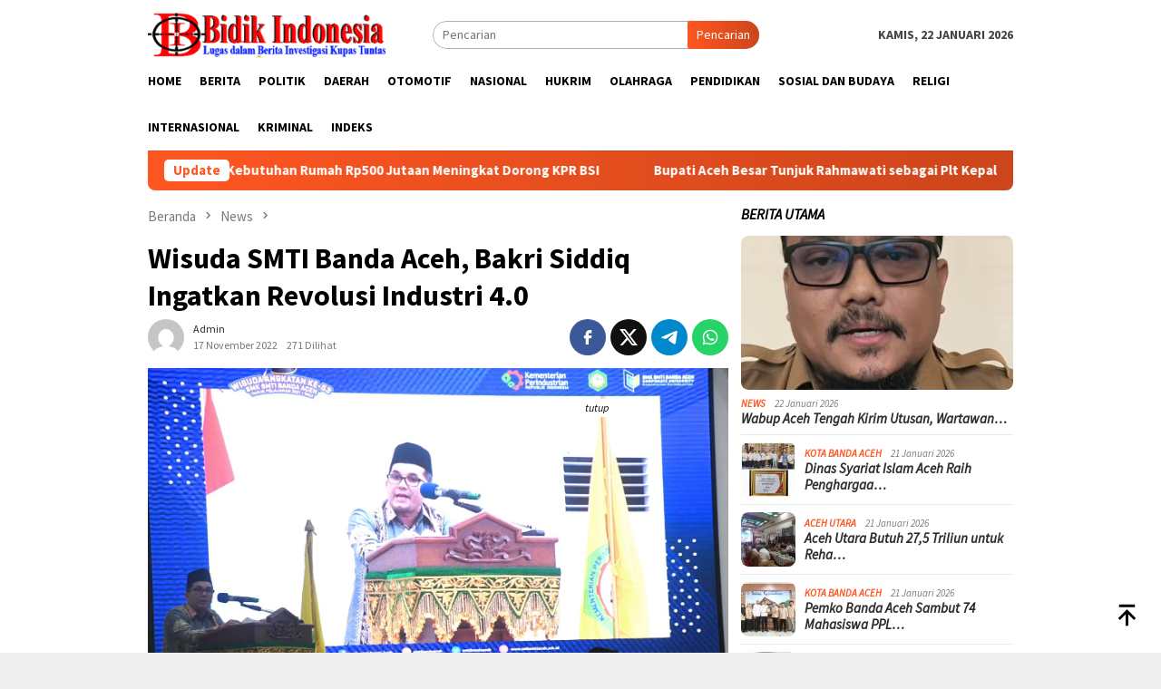

--- FILE ---
content_type: text/html; charset=utf-8
request_url: https://www.google.com/recaptcha/api2/aframe
body_size: 268
content:
<!DOCTYPE HTML><html><head><meta http-equiv="content-type" content="text/html; charset=UTF-8"></head><body><script nonce="_Exn3hZ4IL209D15_LCcuQ">/** Anti-fraud and anti-abuse applications only. See google.com/recaptcha */ try{var clients={'sodar':'https://pagead2.googlesyndication.com/pagead/sodar?'};window.addEventListener("message",function(a){try{if(a.source===window.parent){var b=JSON.parse(a.data);var c=clients[b['id']];if(c){var d=document.createElement('img');d.src=c+b['params']+'&rc='+(localStorage.getItem("rc::a")?sessionStorage.getItem("rc::b"):"");window.document.body.appendChild(d);sessionStorage.setItem("rc::e",parseInt(sessionStorage.getItem("rc::e")||0)+1);localStorage.setItem("rc::h",'1769054780350');}}}catch(b){}});window.parent.postMessage("_grecaptcha_ready", "*");}catch(b){}</script></body></html>